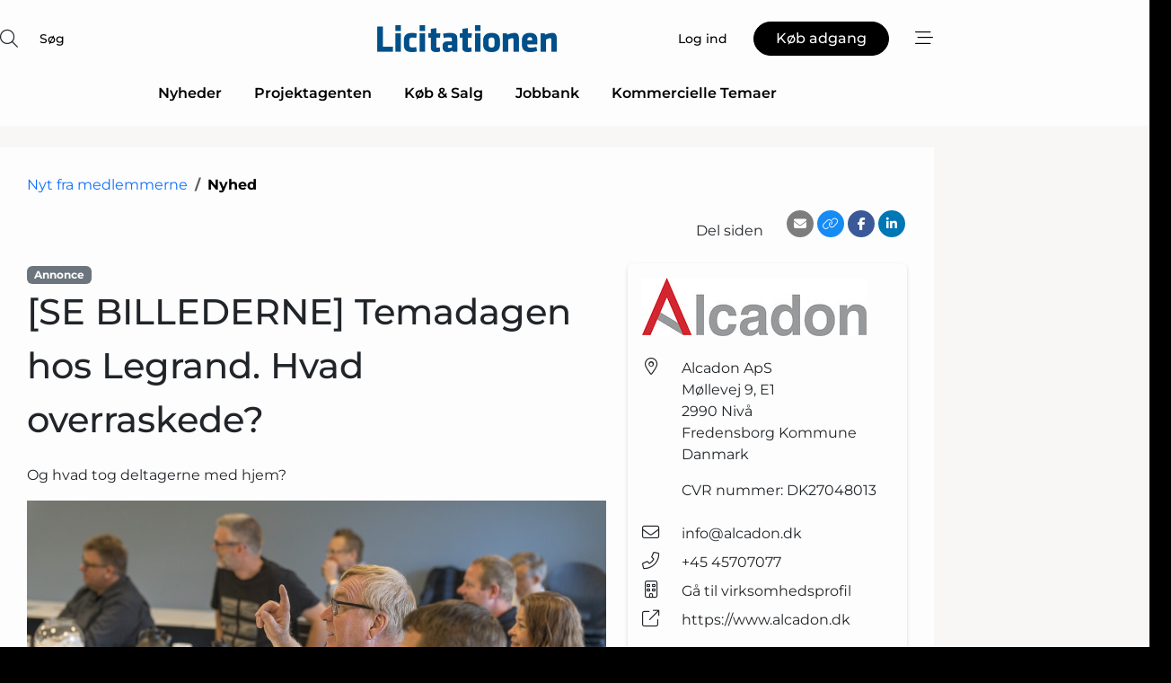

--- FILE ---
content_type: text/html; charset=utf-8
request_url: https://www.google.com/recaptcha/api2/anchor?ar=1&k=6LcZbAgTAAAAAODfOIKuiiorLP67ZM1NeQFjkNub&co=aHR0cHM6Ly93d3cubGljaXRhdGlvbmVuLmRrOjQ0Mw..&hl=da&v=PoyoqOPhxBO7pBk68S4YbpHZ&size=normal&anchor-ms=20000&execute-ms=30000&cb=bwmer8nn49w3
body_size: 49419
content:
<!DOCTYPE HTML><html dir="ltr" lang="da"><head><meta http-equiv="Content-Type" content="text/html; charset=UTF-8">
<meta http-equiv="X-UA-Compatible" content="IE=edge">
<title>reCAPTCHA</title>
<style type="text/css">
/* cyrillic-ext */
@font-face {
  font-family: 'Roboto';
  font-style: normal;
  font-weight: 400;
  font-stretch: 100%;
  src: url(//fonts.gstatic.com/s/roboto/v48/KFO7CnqEu92Fr1ME7kSn66aGLdTylUAMa3GUBHMdazTgWw.woff2) format('woff2');
  unicode-range: U+0460-052F, U+1C80-1C8A, U+20B4, U+2DE0-2DFF, U+A640-A69F, U+FE2E-FE2F;
}
/* cyrillic */
@font-face {
  font-family: 'Roboto';
  font-style: normal;
  font-weight: 400;
  font-stretch: 100%;
  src: url(//fonts.gstatic.com/s/roboto/v48/KFO7CnqEu92Fr1ME7kSn66aGLdTylUAMa3iUBHMdazTgWw.woff2) format('woff2');
  unicode-range: U+0301, U+0400-045F, U+0490-0491, U+04B0-04B1, U+2116;
}
/* greek-ext */
@font-face {
  font-family: 'Roboto';
  font-style: normal;
  font-weight: 400;
  font-stretch: 100%;
  src: url(//fonts.gstatic.com/s/roboto/v48/KFO7CnqEu92Fr1ME7kSn66aGLdTylUAMa3CUBHMdazTgWw.woff2) format('woff2');
  unicode-range: U+1F00-1FFF;
}
/* greek */
@font-face {
  font-family: 'Roboto';
  font-style: normal;
  font-weight: 400;
  font-stretch: 100%;
  src: url(//fonts.gstatic.com/s/roboto/v48/KFO7CnqEu92Fr1ME7kSn66aGLdTylUAMa3-UBHMdazTgWw.woff2) format('woff2');
  unicode-range: U+0370-0377, U+037A-037F, U+0384-038A, U+038C, U+038E-03A1, U+03A3-03FF;
}
/* math */
@font-face {
  font-family: 'Roboto';
  font-style: normal;
  font-weight: 400;
  font-stretch: 100%;
  src: url(//fonts.gstatic.com/s/roboto/v48/KFO7CnqEu92Fr1ME7kSn66aGLdTylUAMawCUBHMdazTgWw.woff2) format('woff2');
  unicode-range: U+0302-0303, U+0305, U+0307-0308, U+0310, U+0312, U+0315, U+031A, U+0326-0327, U+032C, U+032F-0330, U+0332-0333, U+0338, U+033A, U+0346, U+034D, U+0391-03A1, U+03A3-03A9, U+03B1-03C9, U+03D1, U+03D5-03D6, U+03F0-03F1, U+03F4-03F5, U+2016-2017, U+2034-2038, U+203C, U+2040, U+2043, U+2047, U+2050, U+2057, U+205F, U+2070-2071, U+2074-208E, U+2090-209C, U+20D0-20DC, U+20E1, U+20E5-20EF, U+2100-2112, U+2114-2115, U+2117-2121, U+2123-214F, U+2190, U+2192, U+2194-21AE, U+21B0-21E5, U+21F1-21F2, U+21F4-2211, U+2213-2214, U+2216-22FF, U+2308-230B, U+2310, U+2319, U+231C-2321, U+2336-237A, U+237C, U+2395, U+239B-23B7, U+23D0, U+23DC-23E1, U+2474-2475, U+25AF, U+25B3, U+25B7, U+25BD, U+25C1, U+25CA, U+25CC, U+25FB, U+266D-266F, U+27C0-27FF, U+2900-2AFF, U+2B0E-2B11, U+2B30-2B4C, U+2BFE, U+3030, U+FF5B, U+FF5D, U+1D400-1D7FF, U+1EE00-1EEFF;
}
/* symbols */
@font-face {
  font-family: 'Roboto';
  font-style: normal;
  font-weight: 400;
  font-stretch: 100%;
  src: url(//fonts.gstatic.com/s/roboto/v48/KFO7CnqEu92Fr1ME7kSn66aGLdTylUAMaxKUBHMdazTgWw.woff2) format('woff2');
  unicode-range: U+0001-000C, U+000E-001F, U+007F-009F, U+20DD-20E0, U+20E2-20E4, U+2150-218F, U+2190, U+2192, U+2194-2199, U+21AF, U+21E6-21F0, U+21F3, U+2218-2219, U+2299, U+22C4-22C6, U+2300-243F, U+2440-244A, U+2460-24FF, U+25A0-27BF, U+2800-28FF, U+2921-2922, U+2981, U+29BF, U+29EB, U+2B00-2BFF, U+4DC0-4DFF, U+FFF9-FFFB, U+10140-1018E, U+10190-1019C, U+101A0, U+101D0-101FD, U+102E0-102FB, U+10E60-10E7E, U+1D2C0-1D2D3, U+1D2E0-1D37F, U+1F000-1F0FF, U+1F100-1F1AD, U+1F1E6-1F1FF, U+1F30D-1F30F, U+1F315, U+1F31C, U+1F31E, U+1F320-1F32C, U+1F336, U+1F378, U+1F37D, U+1F382, U+1F393-1F39F, U+1F3A7-1F3A8, U+1F3AC-1F3AF, U+1F3C2, U+1F3C4-1F3C6, U+1F3CA-1F3CE, U+1F3D4-1F3E0, U+1F3ED, U+1F3F1-1F3F3, U+1F3F5-1F3F7, U+1F408, U+1F415, U+1F41F, U+1F426, U+1F43F, U+1F441-1F442, U+1F444, U+1F446-1F449, U+1F44C-1F44E, U+1F453, U+1F46A, U+1F47D, U+1F4A3, U+1F4B0, U+1F4B3, U+1F4B9, U+1F4BB, U+1F4BF, U+1F4C8-1F4CB, U+1F4D6, U+1F4DA, U+1F4DF, U+1F4E3-1F4E6, U+1F4EA-1F4ED, U+1F4F7, U+1F4F9-1F4FB, U+1F4FD-1F4FE, U+1F503, U+1F507-1F50B, U+1F50D, U+1F512-1F513, U+1F53E-1F54A, U+1F54F-1F5FA, U+1F610, U+1F650-1F67F, U+1F687, U+1F68D, U+1F691, U+1F694, U+1F698, U+1F6AD, U+1F6B2, U+1F6B9-1F6BA, U+1F6BC, U+1F6C6-1F6CF, U+1F6D3-1F6D7, U+1F6E0-1F6EA, U+1F6F0-1F6F3, U+1F6F7-1F6FC, U+1F700-1F7FF, U+1F800-1F80B, U+1F810-1F847, U+1F850-1F859, U+1F860-1F887, U+1F890-1F8AD, U+1F8B0-1F8BB, U+1F8C0-1F8C1, U+1F900-1F90B, U+1F93B, U+1F946, U+1F984, U+1F996, U+1F9E9, U+1FA00-1FA6F, U+1FA70-1FA7C, U+1FA80-1FA89, U+1FA8F-1FAC6, U+1FACE-1FADC, U+1FADF-1FAE9, U+1FAF0-1FAF8, U+1FB00-1FBFF;
}
/* vietnamese */
@font-face {
  font-family: 'Roboto';
  font-style: normal;
  font-weight: 400;
  font-stretch: 100%;
  src: url(//fonts.gstatic.com/s/roboto/v48/KFO7CnqEu92Fr1ME7kSn66aGLdTylUAMa3OUBHMdazTgWw.woff2) format('woff2');
  unicode-range: U+0102-0103, U+0110-0111, U+0128-0129, U+0168-0169, U+01A0-01A1, U+01AF-01B0, U+0300-0301, U+0303-0304, U+0308-0309, U+0323, U+0329, U+1EA0-1EF9, U+20AB;
}
/* latin-ext */
@font-face {
  font-family: 'Roboto';
  font-style: normal;
  font-weight: 400;
  font-stretch: 100%;
  src: url(//fonts.gstatic.com/s/roboto/v48/KFO7CnqEu92Fr1ME7kSn66aGLdTylUAMa3KUBHMdazTgWw.woff2) format('woff2');
  unicode-range: U+0100-02BA, U+02BD-02C5, U+02C7-02CC, U+02CE-02D7, U+02DD-02FF, U+0304, U+0308, U+0329, U+1D00-1DBF, U+1E00-1E9F, U+1EF2-1EFF, U+2020, U+20A0-20AB, U+20AD-20C0, U+2113, U+2C60-2C7F, U+A720-A7FF;
}
/* latin */
@font-face {
  font-family: 'Roboto';
  font-style: normal;
  font-weight: 400;
  font-stretch: 100%;
  src: url(//fonts.gstatic.com/s/roboto/v48/KFO7CnqEu92Fr1ME7kSn66aGLdTylUAMa3yUBHMdazQ.woff2) format('woff2');
  unicode-range: U+0000-00FF, U+0131, U+0152-0153, U+02BB-02BC, U+02C6, U+02DA, U+02DC, U+0304, U+0308, U+0329, U+2000-206F, U+20AC, U+2122, U+2191, U+2193, U+2212, U+2215, U+FEFF, U+FFFD;
}
/* cyrillic-ext */
@font-face {
  font-family: 'Roboto';
  font-style: normal;
  font-weight: 500;
  font-stretch: 100%;
  src: url(//fonts.gstatic.com/s/roboto/v48/KFO7CnqEu92Fr1ME7kSn66aGLdTylUAMa3GUBHMdazTgWw.woff2) format('woff2');
  unicode-range: U+0460-052F, U+1C80-1C8A, U+20B4, U+2DE0-2DFF, U+A640-A69F, U+FE2E-FE2F;
}
/* cyrillic */
@font-face {
  font-family: 'Roboto';
  font-style: normal;
  font-weight: 500;
  font-stretch: 100%;
  src: url(//fonts.gstatic.com/s/roboto/v48/KFO7CnqEu92Fr1ME7kSn66aGLdTylUAMa3iUBHMdazTgWw.woff2) format('woff2');
  unicode-range: U+0301, U+0400-045F, U+0490-0491, U+04B0-04B1, U+2116;
}
/* greek-ext */
@font-face {
  font-family: 'Roboto';
  font-style: normal;
  font-weight: 500;
  font-stretch: 100%;
  src: url(//fonts.gstatic.com/s/roboto/v48/KFO7CnqEu92Fr1ME7kSn66aGLdTylUAMa3CUBHMdazTgWw.woff2) format('woff2');
  unicode-range: U+1F00-1FFF;
}
/* greek */
@font-face {
  font-family: 'Roboto';
  font-style: normal;
  font-weight: 500;
  font-stretch: 100%;
  src: url(//fonts.gstatic.com/s/roboto/v48/KFO7CnqEu92Fr1ME7kSn66aGLdTylUAMa3-UBHMdazTgWw.woff2) format('woff2');
  unicode-range: U+0370-0377, U+037A-037F, U+0384-038A, U+038C, U+038E-03A1, U+03A3-03FF;
}
/* math */
@font-face {
  font-family: 'Roboto';
  font-style: normal;
  font-weight: 500;
  font-stretch: 100%;
  src: url(//fonts.gstatic.com/s/roboto/v48/KFO7CnqEu92Fr1ME7kSn66aGLdTylUAMawCUBHMdazTgWw.woff2) format('woff2');
  unicode-range: U+0302-0303, U+0305, U+0307-0308, U+0310, U+0312, U+0315, U+031A, U+0326-0327, U+032C, U+032F-0330, U+0332-0333, U+0338, U+033A, U+0346, U+034D, U+0391-03A1, U+03A3-03A9, U+03B1-03C9, U+03D1, U+03D5-03D6, U+03F0-03F1, U+03F4-03F5, U+2016-2017, U+2034-2038, U+203C, U+2040, U+2043, U+2047, U+2050, U+2057, U+205F, U+2070-2071, U+2074-208E, U+2090-209C, U+20D0-20DC, U+20E1, U+20E5-20EF, U+2100-2112, U+2114-2115, U+2117-2121, U+2123-214F, U+2190, U+2192, U+2194-21AE, U+21B0-21E5, U+21F1-21F2, U+21F4-2211, U+2213-2214, U+2216-22FF, U+2308-230B, U+2310, U+2319, U+231C-2321, U+2336-237A, U+237C, U+2395, U+239B-23B7, U+23D0, U+23DC-23E1, U+2474-2475, U+25AF, U+25B3, U+25B7, U+25BD, U+25C1, U+25CA, U+25CC, U+25FB, U+266D-266F, U+27C0-27FF, U+2900-2AFF, U+2B0E-2B11, U+2B30-2B4C, U+2BFE, U+3030, U+FF5B, U+FF5D, U+1D400-1D7FF, U+1EE00-1EEFF;
}
/* symbols */
@font-face {
  font-family: 'Roboto';
  font-style: normal;
  font-weight: 500;
  font-stretch: 100%;
  src: url(//fonts.gstatic.com/s/roboto/v48/KFO7CnqEu92Fr1ME7kSn66aGLdTylUAMaxKUBHMdazTgWw.woff2) format('woff2');
  unicode-range: U+0001-000C, U+000E-001F, U+007F-009F, U+20DD-20E0, U+20E2-20E4, U+2150-218F, U+2190, U+2192, U+2194-2199, U+21AF, U+21E6-21F0, U+21F3, U+2218-2219, U+2299, U+22C4-22C6, U+2300-243F, U+2440-244A, U+2460-24FF, U+25A0-27BF, U+2800-28FF, U+2921-2922, U+2981, U+29BF, U+29EB, U+2B00-2BFF, U+4DC0-4DFF, U+FFF9-FFFB, U+10140-1018E, U+10190-1019C, U+101A0, U+101D0-101FD, U+102E0-102FB, U+10E60-10E7E, U+1D2C0-1D2D3, U+1D2E0-1D37F, U+1F000-1F0FF, U+1F100-1F1AD, U+1F1E6-1F1FF, U+1F30D-1F30F, U+1F315, U+1F31C, U+1F31E, U+1F320-1F32C, U+1F336, U+1F378, U+1F37D, U+1F382, U+1F393-1F39F, U+1F3A7-1F3A8, U+1F3AC-1F3AF, U+1F3C2, U+1F3C4-1F3C6, U+1F3CA-1F3CE, U+1F3D4-1F3E0, U+1F3ED, U+1F3F1-1F3F3, U+1F3F5-1F3F7, U+1F408, U+1F415, U+1F41F, U+1F426, U+1F43F, U+1F441-1F442, U+1F444, U+1F446-1F449, U+1F44C-1F44E, U+1F453, U+1F46A, U+1F47D, U+1F4A3, U+1F4B0, U+1F4B3, U+1F4B9, U+1F4BB, U+1F4BF, U+1F4C8-1F4CB, U+1F4D6, U+1F4DA, U+1F4DF, U+1F4E3-1F4E6, U+1F4EA-1F4ED, U+1F4F7, U+1F4F9-1F4FB, U+1F4FD-1F4FE, U+1F503, U+1F507-1F50B, U+1F50D, U+1F512-1F513, U+1F53E-1F54A, U+1F54F-1F5FA, U+1F610, U+1F650-1F67F, U+1F687, U+1F68D, U+1F691, U+1F694, U+1F698, U+1F6AD, U+1F6B2, U+1F6B9-1F6BA, U+1F6BC, U+1F6C6-1F6CF, U+1F6D3-1F6D7, U+1F6E0-1F6EA, U+1F6F0-1F6F3, U+1F6F7-1F6FC, U+1F700-1F7FF, U+1F800-1F80B, U+1F810-1F847, U+1F850-1F859, U+1F860-1F887, U+1F890-1F8AD, U+1F8B0-1F8BB, U+1F8C0-1F8C1, U+1F900-1F90B, U+1F93B, U+1F946, U+1F984, U+1F996, U+1F9E9, U+1FA00-1FA6F, U+1FA70-1FA7C, U+1FA80-1FA89, U+1FA8F-1FAC6, U+1FACE-1FADC, U+1FADF-1FAE9, U+1FAF0-1FAF8, U+1FB00-1FBFF;
}
/* vietnamese */
@font-face {
  font-family: 'Roboto';
  font-style: normal;
  font-weight: 500;
  font-stretch: 100%;
  src: url(//fonts.gstatic.com/s/roboto/v48/KFO7CnqEu92Fr1ME7kSn66aGLdTylUAMa3OUBHMdazTgWw.woff2) format('woff2');
  unicode-range: U+0102-0103, U+0110-0111, U+0128-0129, U+0168-0169, U+01A0-01A1, U+01AF-01B0, U+0300-0301, U+0303-0304, U+0308-0309, U+0323, U+0329, U+1EA0-1EF9, U+20AB;
}
/* latin-ext */
@font-face {
  font-family: 'Roboto';
  font-style: normal;
  font-weight: 500;
  font-stretch: 100%;
  src: url(//fonts.gstatic.com/s/roboto/v48/KFO7CnqEu92Fr1ME7kSn66aGLdTylUAMa3KUBHMdazTgWw.woff2) format('woff2');
  unicode-range: U+0100-02BA, U+02BD-02C5, U+02C7-02CC, U+02CE-02D7, U+02DD-02FF, U+0304, U+0308, U+0329, U+1D00-1DBF, U+1E00-1E9F, U+1EF2-1EFF, U+2020, U+20A0-20AB, U+20AD-20C0, U+2113, U+2C60-2C7F, U+A720-A7FF;
}
/* latin */
@font-face {
  font-family: 'Roboto';
  font-style: normal;
  font-weight: 500;
  font-stretch: 100%;
  src: url(//fonts.gstatic.com/s/roboto/v48/KFO7CnqEu92Fr1ME7kSn66aGLdTylUAMa3yUBHMdazQ.woff2) format('woff2');
  unicode-range: U+0000-00FF, U+0131, U+0152-0153, U+02BB-02BC, U+02C6, U+02DA, U+02DC, U+0304, U+0308, U+0329, U+2000-206F, U+20AC, U+2122, U+2191, U+2193, U+2212, U+2215, U+FEFF, U+FFFD;
}
/* cyrillic-ext */
@font-face {
  font-family: 'Roboto';
  font-style: normal;
  font-weight: 900;
  font-stretch: 100%;
  src: url(//fonts.gstatic.com/s/roboto/v48/KFO7CnqEu92Fr1ME7kSn66aGLdTylUAMa3GUBHMdazTgWw.woff2) format('woff2');
  unicode-range: U+0460-052F, U+1C80-1C8A, U+20B4, U+2DE0-2DFF, U+A640-A69F, U+FE2E-FE2F;
}
/* cyrillic */
@font-face {
  font-family: 'Roboto';
  font-style: normal;
  font-weight: 900;
  font-stretch: 100%;
  src: url(//fonts.gstatic.com/s/roboto/v48/KFO7CnqEu92Fr1ME7kSn66aGLdTylUAMa3iUBHMdazTgWw.woff2) format('woff2');
  unicode-range: U+0301, U+0400-045F, U+0490-0491, U+04B0-04B1, U+2116;
}
/* greek-ext */
@font-face {
  font-family: 'Roboto';
  font-style: normal;
  font-weight: 900;
  font-stretch: 100%;
  src: url(//fonts.gstatic.com/s/roboto/v48/KFO7CnqEu92Fr1ME7kSn66aGLdTylUAMa3CUBHMdazTgWw.woff2) format('woff2');
  unicode-range: U+1F00-1FFF;
}
/* greek */
@font-face {
  font-family: 'Roboto';
  font-style: normal;
  font-weight: 900;
  font-stretch: 100%;
  src: url(//fonts.gstatic.com/s/roboto/v48/KFO7CnqEu92Fr1ME7kSn66aGLdTylUAMa3-UBHMdazTgWw.woff2) format('woff2');
  unicode-range: U+0370-0377, U+037A-037F, U+0384-038A, U+038C, U+038E-03A1, U+03A3-03FF;
}
/* math */
@font-face {
  font-family: 'Roboto';
  font-style: normal;
  font-weight: 900;
  font-stretch: 100%;
  src: url(//fonts.gstatic.com/s/roboto/v48/KFO7CnqEu92Fr1ME7kSn66aGLdTylUAMawCUBHMdazTgWw.woff2) format('woff2');
  unicode-range: U+0302-0303, U+0305, U+0307-0308, U+0310, U+0312, U+0315, U+031A, U+0326-0327, U+032C, U+032F-0330, U+0332-0333, U+0338, U+033A, U+0346, U+034D, U+0391-03A1, U+03A3-03A9, U+03B1-03C9, U+03D1, U+03D5-03D6, U+03F0-03F1, U+03F4-03F5, U+2016-2017, U+2034-2038, U+203C, U+2040, U+2043, U+2047, U+2050, U+2057, U+205F, U+2070-2071, U+2074-208E, U+2090-209C, U+20D0-20DC, U+20E1, U+20E5-20EF, U+2100-2112, U+2114-2115, U+2117-2121, U+2123-214F, U+2190, U+2192, U+2194-21AE, U+21B0-21E5, U+21F1-21F2, U+21F4-2211, U+2213-2214, U+2216-22FF, U+2308-230B, U+2310, U+2319, U+231C-2321, U+2336-237A, U+237C, U+2395, U+239B-23B7, U+23D0, U+23DC-23E1, U+2474-2475, U+25AF, U+25B3, U+25B7, U+25BD, U+25C1, U+25CA, U+25CC, U+25FB, U+266D-266F, U+27C0-27FF, U+2900-2AFF, U+2B0E-2B11, U+2B30-2B4C, U+2BFE, U+3030, U+FF5B, U+FF5D, U+1D400-1D7FF, U+1EE00-1EEFF;
}
/* symbols */
@font-face {
  font-family: 'Roboto';
  font-style: normal;
  font-weight: 900;
  font-stretch: 100%;
  src: url(//fonts.gstatic.com/s/roboto/v48/KFO7CnqEu92Fr1ME7kSn66aGLdTylUAMaxKUBHMdazTgWw.woff2) format('woff2');
  unicode-range: U+0001-000C, U+000E-001F, U+007F-009F, U+20DD-20E0, U+20E2-20E4, U+2150-218F, U+2190, U+2192, U+2194-2199, U+21AF, U+21E6-21F0, U+21F3, U+2218-2219, U+2299, U+22C4-22C6, U+2300-243F, U+2440-244A, U+2460-24FF, U+25A0-27BF, U+2800-28FF, U+2921-2922, U+2981, U+29BF, U+29EB, U+2B00-2BFF, U+4DC0-4DFF, U+FFF9-FFFB, U+10140-1018E, U+10190-1019C, U+101A0, U+101D0-101FD, U+102E0-102FB, U+10E60-10E7E, U+1D2C0-1D2D3, U+1D2E0-1D37F, U+1F000-1F0FF, U+1F100-1F1AD, U+1F1E6-1F1FF, U+1F30D-1F30F, U+1F315, U+1F31C, U+1F31E, U+1F320-1F32C, U+1F336, U+1F378, U+1F37D, U+1F382, U+1F393-1F39F, U+1F3A7-1F3A8, U+1F3AC-1F3AF, U+1F3C2, U+1F3C4-1F3C6, U+1F3CA-1F3CE, U+1F3D4-1F3E0, U+1F3ED, U+1F3F1-1F3F3, U+1F3F5-1F3F7, U+1F408, U+1F415, U+1F41F, U+1F426, U+1F43F, U+1F441-1F442, U+1F444, U+1F446-1F449, U+1F44C-1F44E, U+1F453, U+1F46A, U+1F47D, U+1F4A3, U+1F4B0, U+1F4B3, U+1F4B9, U+1F4BB, U+1F4BF, U+1F4C8-1F4CB, U+1F4D6, U+1F4DA, U+1F4DF, U+1F4E3-1F4E6, U+1F4EA-1F4ED, U+1F4F7, U+1F4F9-1F4FB, U+1F4FD-1F4FE, U+1F503, U+1F507-1F50B, U+1F50D, U+1F512-1F513, U+1F53E-1F54A, U+1F54F-1F5FA, U+1F610, U+1F650-1F67F, U+1F687, U+1F68D, U+1F691, U+1F694, U+1F698, U+1F6AD, U+1F6B2, U+1F6B9-1F6BA, U+1F6BC, U+1F6C6-1F6CF, U+1F6D3-1F6D7, U+1F6E0-1F6EA, U+1F6F0-1F6F3, U+1F6F7-1F6FC, U+1F700-1F7FF, U+1F800-1F80B, U+1F810-1F847, U+1F850-1F859, U+1F860-1F887, U+1F890-1F8AD, U+1F8B0-1F8BB, U+1F8C0-1F8C1, U+1F900-1F90B, U+1F93B, U+1F946, U+1F984, U+1F996, U+1F9E9, U+1FA00-1FA6F, U+1FA70-1FA7C, U+1FA80-1FA89, U+1FA8F-1FAC6, U+1FACE-1FADC, U+1FADF-1FAE9, U+1FAF0-1FAF8, U+1FB00-1FBFF;
}
/* vietnamese */
@font-face {
  font-family: 'Roboto';
  font-style: normal;
  font-weight: 900;
  font-stretch: 100%;
  src: url(//fonts.gstatic.com/s/roboto/v48/KFO7CnqEu92Fr1ME7kSn66aGLdTylUAMa3OUBHMdazTgWw.woff2) format('woff2');
  unicode-range: U+0102-0103, U+0110-0111, U+0128-0129, U+0168-0169, U+01A0-01A1, U+01AF-01B0, U+0300-0301, U+0303-0304, U+0308-0309, U+0323, U+0329, U+1EA0-1EF9, U+20AB;
}
/* latin-ext */
@font-face {
  font-family: 'Roboto';
  font-style: normal;
  font-weight: 900;
  font-stretch: 100%;
  src: url(//fonts.gstatic.com/s/roboto/v48/KFO7CnqEu92Fr1ME7kSn66aGLdTylUAMa3KUBHMdazTgWw.woff2) format('woff2');
  unicode-range: U+0100-02BA, U+02BD-02C5, U+02C7-02CC, U+02CE-02D7, U+02DD-02FF, U+0304, U+0308, U+0329, U+1D00-1DBF, U+1E00-1E9F, U+1EF2-1EFF, U+2020, U+20A0-20AB, U+20AD-20C0, U+2113, U+2C60-2C7F, U+A720-A7FF;
}
/* latin */
@font-face {
  font-family: 'Roboto';
  font-style: normal;
  font-weight: 900;
  font-stretch: 100%;
  src: url(//fonts.gstatic.com/s/roboto/v48/KFO7CnqEu92Fr1ME7kSn66aGLdTylUAMa3yUBHMdazQ.woff2) format('woff2');
  unicode-range: U+0000-00FF, U+0131, U+0152-0153, U+02BB-02BC, U+02C6, U+02DA, U+02DC, U+0304, U+0308, U+0329, U+2000-206F, U+20AC, U+2122, U+2191, U+2193, U+2212, U+2215, U+FEFF, U+FFFD;
}

</style>
<link rel="stylesheet" type="text/css" href="https://www.gstatic.com/recaptcha/releases/PoyoqOPhxBO7pBk68S4YbpHZ/styles__ltr.css">
<script nonce="lL-2nUe-2yoKYuj1Rs5fyw" type="text/javascript">window['__recaptcha_api'] = 'https://www.google.com/recaptcha/api2/';</script>
<script type="text/javascript" src="https://www.gstatic.com/recaptcha/releases/PoyoqOPhxBO7pBk68S4YbpHZ/recaptcha__da.js" nonce="lL-2nUe-2yoKYuj1Rs5fyw">
      
    </script></head>
<body><div id="rc-anchor-alert" class="rc-anchor-alert"></div>
<input type="hidden" id="recaptcha-token" value="[base64]">
<script type="text/javascript" nonce="lL-2nUe-2yoKYuj1Rs5fyw">
      recaptcha.anchor.Main.init("[\x22ainput\x22,[\x22bgdata\x22,\x22\x22,\[base64]/[base64]/[base64]/[base64]/[base64]/[base64]/[base64]/[base64]/[base64]/[base64]\\u003d\x22,\[base64]\\u003d\\u003d\x22,\x22ZMOLw7fCvBDCm8Ktw5vCnQ/CthoEw6/[base64]/[base64]/w4LCmMKNbgPCuxDCt8OwbsKSw58Rw7bCnMO4w5/DggbCo2bDmjM8DcKiwrofwpAPw4NWRMOdV8OewoHDkcO/bQHCiVHDncOnw77CpkXClcKkwox/wrtBwq8EwoVQfcOQd2fChsOIX1FZDsKrw7ZWbXcgw48jwpbDsWFMdcONwqItw6NsOcO0W8KXwp3DvsKAeHHCtTLCgVDDpsO2M8KkwqcdDirCkSDCvMObwpXCuMKRw6jCjnDCsMOCwqXDp8OTwqbCkMO2AcKHRl47OA3CkcODw4vDgjZQVDdcBsOMASAlwr/DoDzDhMOSwrzDucO5w7LDhDfDlw8qw4HCkRbDhUU9w6TCr8KUZ8KZw6LDl8O2w48pwrFsw5/[base64]/[base64]/w6rDvcKVwrZCwoQHaDxhA8Khw5JrwplIeVHDvcKpBxkNw6hIDWfCvcO/w75zZcKpwrnDnEEowpNDw6vCrBbDtFdVw7TDsSsEUW1HO15WAsKTwrAEwqkwXcKqw7wwwrtKVB3CsMKNw7Z+w7hbI8O7w5nDrixSwoDDv2XDtiBnDFsDw5YmfsKPKcKUw74Fw5cGJ8KPw4LCsFrCvhHDscO5w6zClsOPSy/DkALCpxJCw7RYw791aRQVwoXDjcK4C1xcR8Ohw4RfDyINw4p1PxrCnWB7YsOFwocDwrNwJsOiWcOqcDNvw77Ckyp8Jy45fMOSw6kHQcOOw4/Do3E5wpfCk8OHw6V7w7xXwrnCssKWwrDCvMO+PkLDlcKPwrtvwp1CwoxUw7IAJcKHNsO1w7JLwpIUYw/DmVLCucKgSsOlVBAew6srTsKCXivDtDddbMOWf8KwY8KMYsOUw4XDusOdw4nCuMKqOcO2LcOEw4vCr3c9wq3CgzzDqsK3bxHCgVclF8O/R8O2wpbCqCUrIsK1O8OCw4RBUcOncx42AznCiBopwpPDrcK8w488wooHI2xgACbCm03DusKzw74lWTdMw67CuDbCtG8dbSE+LsOqwptPUEx0J8Kdw7DDvMO1CMK/w7tmQ01DX8Kuw7BwI8KvwqvDicORBsOKCy9mwpjCknvDkMO9HwDCsMOLcFc3w4LDuSbDpEvDg1IUwpdlwr0Xw7ZuwrrCpR/Csy3DlhVuw7s5wrk3w4/DhsKewqHCnMO5BWbDosOpZWwBw7IKwrVrwpB1w7QFMlBEw47DkMOWw6jCksKfw4V4dFRBw5RdemLCm8O5wq/Cj8OcwqIAw7I7AEx6KAJbXnFZw6hPwpHCqsK8wobCihnDvMKOw4/Do31bw7Rkw6Fgw7PDvQDDucKmw4/CkMOMw47Cky01acKkfsKmw7N8UcKCwpHDlMOnOcOnZ8K9wqrCr2gPw4l+w4fDiMKpJsOnPnfCocOwwrV3w5/[base64]/dFrCicKEw5I6wqAhJMOeRsO3w6bCv8KVBWDCl8OfZcOZZgUiDcOHbypUCcOWw4Mrw6PDqD/DtTjCriBDPXsOQ8KywrzDhsKSWXDDjMKHPsOfOsOfwqzDtQcBVwJmwp/DvcOnwodsw6rDsH7Drg7DmH1BwqjCuWPDiRHDn0cKw5ITJnQCw7/Di2jCuMOHw7rDpSjDtsOuU8O3GMKEw6U6U1kAw59XwrwcSzLDtCrClGvDpmzCuxDCp8OoGsKZw7J1wpvCi07ClsK3wolwwp/DgMO3D2ZtOMOHNsKwwrFew7Mhw5g4ak3DryzCj8OUfinCicOFSWxjw5BrR8KXw6AQw5BlJWY9w67DojrDmRDDlsOdHMO/A0vDuStEdMKRw7nCksODwqHCmTlODh3Co0jCsMOow7fDoHXCqxvCrMOTQh7DhG3DlULDuR/[base64]/[base64]/Dh8OfayLDs8KTwrUOfUvChMO/wr7DtR/CtHrDlFINw7/DvcKQdsOcB8KiZVvDqcOxbsOVwo3CmBDCuxN9wr7CvMK8w4/Cg3fDg1nDi8OuDsKcAXwcF8Kfw5fDvcKPwodzw6jDo8OndMOpw65xwpw0Wg3DoMOyw54faw1iw4FEczfDqH3Cnl/[base64]/[base64]/[base64]/wrPCiDsNYsK8w4DDhMOTw5/Dv2LDv29ZS8OoB8KxZsKuw7vDsMKqNytOwqDCtMO/cEsXF8K6fnTCsGcPwrRfX1FudcOvcmDDoWjCucOTIMOIcQjCslwOdcKUR8KLw47CngJpc8OiwqDCrcK4w5fCjCF/[base64]/DhAnDlHggw53Co8OlIsO0PcK1w7ZBJcKTwpk/wpPCosKubDA/VcOuKsKgw6PDgWM1w413wpzCiUPDumtQUsKrw54/wqQiHAXDjMOhU3TDn0RXQMKtJHnDvkLChSbDuxMXZ8KEd8KRwqjDoMO+w7nCvcK3RsKfwrLCim3ClTrDgRFmw6FCw4ZDwrxOD8Kyw7XDkcOJO8KWwqTCqSDDksO3Y8O7wpHCrsOdw6LCisKWw4Zxwoh6woBSGSLCoibDskwnacKYasKYacKLw6fDuiQ/w5VXeknCvCAdwpMtFC/DrsK8wqvDgcKwwpPDtQ1uw73ChcKQW8Osw41twrc5aMKGwot6HMKEw5/DrAXCgsK8w6nCsDcnMMKpwo4UIRrDnsOJJGPDqcOUWnVZaijDrWvCrWxIw4cCJ8OYb8Ohw6XCvcOzGFHDtsOcw5fDtcK3w5h+wqBQbMKMwrTCgcKcw4DDnnfCt8KYIy97VWjDocOjwrI7IjoRwoLDuURvYsKDw6wVWMOwQkfCjAjCh33CgEwWCivDjMOpwqJXOsO9Dm/CpsKRDm96wpDDosKMwr/DjTzDg1J4wpwYV8K/Z8OEZ2JNworCtTPCm8O+Dl/[base64]/CqFPCuMK6QcOFKSxDKHFdTMKSTMOBw6wEw77DvcOVwpbCg8Kmw67Cp15RRDU8GShIYRhjw4PDkMK2DMODUxPCuX3DjsOewrHDvDjDosKxwosrERrDmQdCwo9QO8O/w4IFwpNFME7DqsO9LcOwwq1RZGgXw7LClMKUPhLCvcOSw4fDr27CvsK0CHc9wqNow6RBdcOgwpQGeQTDk0V1w6cNbcOCV0zDpSPCpD/CoHJkOMOqBcKSesOydMKBQcKCw5Y3IChGI3jDuMOSYh7Co8KYw7vDozvCu8OIw5lARRjDvUbCgXRiwqcoVMKQWMOowp1VSFAxF8OQwqVcJcKpeTfCmCbDqDkbD3UUNMK6wrtUJsKrwp1jwqR0wqvCrGUqwqVdXEDDicO/S8KNMiLCpExQBnnCqDDCqMO8DMOyIRNXQ0vDocK4wobDlXvDhDM5wobDoAPCmsOKwrXCqMOyLsKHw43DnsKkTjwFAMK0w7rDl2l3w7jDnEnCsMKaOmPDtQ98VG8vw5rCtFvCq8KUwp7DiENMwo8pwoh4wqgnUB/Djg7CnMKzw4DDr8KcGsKsW2pIWjXCgMK9TxHDhhExw5jCnWBvwotqRlQ+RRJcwqLCvMOQIBMuwpjCj3Ncw6kAwp7CvcKDeynDosKRwp3CjDPDkDhHw5rCkcKTEcKYwozCksOOwowCwp1NL8OcC8KCY8OqwqPCh8Kxw5HCn0/CgxLDl8O7CsKUw5TCrMKJesO+wr45YjHCl1HDpmVUw7PClk5jwojDhMOjMsOeU8OUMGPDo27Cl8KnPsOGwpNXw7rCqsKXwq7DiUkzBsOuU1/[base64]/ChkNZwqzDocKiw6wkJcOMw416wqlHwpY3dSvCksKLwqNpM8KpwqsuWMKMwrw7wo/[base64]/DvzbDscK6R03CrigaPsKdw6Z8w43CkWDDtcO4P3jDuh/DuMOxVMOWOcKFwoXCtX4Lw40DwrwHI8KBwpJEwpDDv13DhsKpMVXCtwR2fMOQFCTDkQs6KxlHR8KDwqLCrsO/w5YgIl/DgcKNTDpow5YeD3/DsH7ClMKxYcK1WMO0HMK8w6vCpgHDt1bDo8Kdw6VBw6VlGsKzwrrCil3DmEbDlX7DiWnDkArCsErChyMCenvDqyAjRTFZLcKJQS/Dh8OxwpLDvcKCwrJhw7YTw5jDpW7CvEN+N8KCfCZvbSvCkcKgOD/[base64]/[base64]/DjkzDkwASccOQW8ObwrYsNMOJw6DCiMKfBsOFIHh2FyoiRsOZZMK5w6smF0fDt8KpwpM8On8cw5wsDBbDlVPCilQBw6TChcKHGnXDlisBQsKyJsOzw7XCiQMHw5thw7vCoSNlNsOSwofCo8O/wrHDpMOmwql7EcOswo05wpDClEdCWB4XKMKdw4rDosKMwqLDgcOtLSFddk8ZGcOCwp5Lw61PwrnDsMOTwoTCtEFww69awpnDl8KZw7bCj8KYFAkUwqAvPyYVworDsyVFwpx3wqHDhsK/wpRSJ1EYbMOiwqtZwpcYRR1wfMOGw54hb0kSTjrCoFDDpigCwo3ChEnDiMOsJ3tIbcK0wqPDuxjCtRwsEhTDicOJwpQWwrMJNMK5w5XCiMKqwq/Dq8Okwo/Cp8Kjf8O+wrLCnS/CgMKmwrsFUMOzJU9SwobCmsO/w7vCoQbDnE1Sw6DDtntGw6MAw4bCu8OlcSnCsMOCwph6wqTCgS8pRwjDkEfDp8Kyw6jCvcOiS8KHw750R8OKwrPClcKvTErDkg7CgFJow4jDlhzCtsO8HR1LehzCpcOkG8K0QjbDgR7CpsOXw4AAwp/Dt1DDoWAuwrLDhXvCsGvDmMOBVcOMw5PDtlNMPTXDim9BDMOOYsOCTlkmC2DDvFAGS1vCjRwnw7powq7CgcOfQcOIwrTCtsO1wq/CulhQI8KjSHPDtwM8w53CpcK2W1U+TMKPwpMGw6gzKi/Dh8KwX8O/UnrCpmTDlMOAw4JVHXAmTH1pw515wr5zw4LDiMK/w4DChRPCqg9LUcOaw7c/[base64]/Dh8KWR8Oiw5rCsF1KwqbCkHzDp8OJSMKhA8KewqJAGcOjHcKCw68GdMOCw4bDr8KMHEx4w55eD8KRwrRiw5Nnw6/CjyXCh2zChcOMwrrDgMKrwonCgy7CtsKZw7nDtcOHdcOnVUoNKkBHFEHDrHwFw6vCh1LCgsONdiURc8OdXBLCpgDCrV/Ct8OdLsK/LCjCt8K8ODfDn8OgecOaZ0rDtGvDiifDviNHXMKgwqdUw4DCm8K7w6vCvU3Dr2Z4E0Z9KXZWf8K3ABJdwpPDuMKJJxcVCMOYLT9gwoHDr8OBw79Fw6/DpGDDkAjChMKUNlLDtk4rFjVgDVpsw6xRw5LDs2TCmcOyw6zCg1kTw73CuV0Kwq3CiSMNfTLDsnPCosKBw4Ugwp3Cq8Ojw6bCvcK3wrYlHBkXO8OSM2ppwo7Cl8KTGcKUAcOwO8Oow53Cgxl8AcOCT8KrwrJMw6/CgADDpRTCp8KrwoHCmX1+HsKNDWQqIgfCqsOAwroGw7LCl8KsLk7CmgkaZcOFw7hdw78qwqlhwq/DmsKYa3fDv8KmwqzCuFLCjMKpG8O3wrx0w7DDuXTCr8KdOcKaQF1UEMKEwrnDoU5XHMK/ZMOUwq9XR8OoLEwxLcOpEcObw5bDlD5CMhgvw7fDm8K7bFzCscKow7LDtAfCnUfDjg/ClBkHwoTCk8K+w57DriU6UWpNwrhnfMOJwpYBwqrCvRLDqA/Dv3ZkVyjClsKDw5LCu8OFWirDvFbCimfDgQzCvMKpTMKAFMOwwpVuIcOfw75YbcOuwoo1L8K0w5VmcCliWGHDq8OdEyDCmj7DlGbDnl/DpEgyGcKWbFcIw6XCvcOzw7w7w6sPNcOaUG7DiQLDhMOxw71UREbDt8OLwpcmcMOxw5XDs8K0TMKWwo7DmyYawozDrWl3I8OTwpPCisKJJsK7AsKOw4AAeMOew5gCdMK/[base64]/wpXDoDINwqTDssKTcQLDisO6BMO9LjYaeFXCum9KwqbDo8KmfsKMwrrCr8O4Fl9bw6MawpUuXMODJMKwRzwrJcO/bCQrw49XHMOvw53CklY0ScKOYMOqCcKZw7I8wrc4worDpsKpw5jCpwk3b0PCisKdwpgDw4AoGwfDkjzDr8OVOjfDpsKXwrLCs8K4w7fCswMMQWEOw4tYw63Dq8Ktwo0NDcOnwpTCkBllw5vCpUjDtz3DtsO/w5cvwpY0bWxvwpBCMsKqwrZwSkDCqCvChmtdw45Dw5ZTFFfCpwHDosKQw4JHLcOHw6/CscOmbi4uw4l6TD0Xw74vEMOcw5NDwoZrwpIoDsKIMsOxwqFgSmNwCnnCjBlvKFrDi8KeEcK/[base64]/DkwHCo8KxchE7w7VucBLClWI8wpl/[base64]/[base64]/DiMKgwrZAw4jCrBAZwpHClmDDhMK8wo4KwpUFWcOsXBxgwprCmTbCnXTDvXnDnFPCqcKrcVpwwoUvw6/CoB3Cv8OYw5tRwpJGBsOPwqzDisK+wofCnCduwq/DscO8NCIlwp/Crgp5Rm0ow7fCv0wbEEvCij7CrDTCocO9wqfDjTXDsHzDisKSElZJwrPDqMKRwpLCg8OgC8KEwowBRD/DqRo3wofCsmAgScKhUsKDTiXCkcKgI8ObfMOXwppfw5bDoXfClMKhb8OkbcOJwqoALsOGw7AAwp7DgcOfLl0MQsO9w5xnWsO+fmrDicKgwq55WsKEw5/CqEbDtVo8wr53wrBDWMObL8KkDVbDnQVFKsO/wpvCicOCw6vDnMKCwoTDhyfCjDvCiMKowrXDgsKHw73Cv3XDk8KhCMKpUFbDr8KuwrPDnsOPw53Cq8O4wpVUdcKswr8kVAB2w7McwqkCDMKvwoDDtlzDs8Kfw6PCucOvOl9jwrYbwo7CksKswpIzGcKmPF/DtcOJwoHCqcOCwr/ChiLDhTbCscOfw5DDocO+woUbwo5HP8OMwoIzwqd6fsO0wrw4ZcKSwp1nacKnwqpnw4ZPw4/CkR3DkRTCuDXCrMOgL8K/[base64]/[base64]/Cg8KtTsOLL0sqw6s+N8Oiw6zCnMO4w6zClMOFHQdiDnIeLVc8w6XDhn9xI8OKwoIfw5pEKsKmTcKdGMKawqPDksKGFcKowpHCucKAw7Mww5MWw4INYsOtSwZrwrDDrsOJwq/Ck8OZwonDnXDCuzXDvMKbwrFKwrbCq8KZCsKKw5x7X8O/w7jCvTA7DsKkwpcdw7UHwrrDhcKKwolbOMOlfcKDwofDrQXClUTDlWYjaCQhPEvCosKRWsOeBWFoHk/DjydFNwsnw48BS0nDhCIwICbCpnJXwptow5l1f8OEPMOkwp3DvcKqdMKvw4FgH2wAOsKZwoPCr8O8woZ+w4k7w5nDpcKoXMOiwpEMUcKuwr0Pw6rCr8Ogw7hqOcK3HcOWQsO/w7Z/w7ZFw5Baw4jCsBgWw4/[base64]/DjcKHOX7DhUfCssK7GUZ/w7jCu8OCw4INwqrDgcOPwoZxw6XDj8KSIUhAYAJeMMKmw5XDp3kYw78QO3LDjsO/TMORO8OVfzdLwrfDlkRewpzDnmjDgMKzw6sBYsOlwoFyZcK6MsKOw4ARw5jDk8KIVBHCtcKPw6jCiMOqwrbCo8KCfjUGw5gMW3XDrsKawpLCisONw4bCrsOYwojCgS3DqkppwrLDvMK/NzoFayLDk2Npw5zDhsORwpzDknnDoMOow6xRwpPCk8Oywo8QXcO9wobComDDjh3DoGFQUz7CqGsOUSkpwr9ta8OhWyA3YQTDjMKFw6dew6cew7jCpx/[base64]/w4knGDF6RDcuAMKPccOswr/Dk8KfwrLCg2XDvMOBNsKnGMOgLsKsw5fCmMKVw73CoCjCnQsNAHtfeVDDgsOEacOtDsKDDMOvwok2fWpmZzTDmCPCuwlhw5nDvSN4XMOXw6LDgcKww4Ayw51Pwr/DvsOKwrHClcOLFMKUw7TDiMOywpIDcWfClMK5w6LCgsOTJHzDscOSwprDh8KtBg/DrQchwqdLYsKhwrfDhX9Ow6Qma8OHcGI/WXl7w5TDgUMjU8OkaMKTP2k+VX1YNMOAw4vCs8K+c8OVKCJzMVrCoyRLeTPCr8K9wpDCp1rDriHDtcONwrzCtCXDhgfCncOMCsKsMcKgwoPCpcOKe8KTaMO0w4rCh2nCo3bCg0UUw43CkcOiASFCwqDDqDV9w4caw6hxwqpqHyw6wrk2wp40bR8Rb2zDgm/DnsOTeCZLwq47WC/ClnA7fMKLJcOsw6jChBDCpsKUwoLCkMOmOMOEGCHCgAclw7DDjmHCqMOfw6YLw5vCpsKmJCTCrEk0wonDvn9tfwzDpMOJwoYbw4vDqzlYLsK3w55twpPDvMO4w7/Dk1EUw4/DqcKQwoZvwp5iGMK9w7nCssKkIMOYKcKJwqbDp8KWwqNCw7zCvcKqw4tUWcKQYMOjAcKbw7PCp2bCuMOXJgDDvlLCvmgQw5/[base64]/DgzfDq24rEsOtOjfDhsORw4XChF0KwqXDuSZKOcO3GlUMXnzCnMOxwqAOJW/Cj8Ocw6/DhsKVw6gQw5bCuMOhw7rDgl7DicKaw7PCmCvCg8K0wrHCrMO1NHzDhcK4PcOFwogUZsK+EcOEF8KWBkcKwqgmW8OoFjDDj3DCn2PCoMOAXznCiHbCqsOCwrzDp0TCssOlwqggLHA7wq50w4sAwpfCqsKfTcKJcsKfIk/DrcKsV8KEaBNQwqjDtMKWwo3Dm8Kzw5jDrcKqw55FwqHCqcOyeMOuOMOSw6pPwosdw5MnSknDi8OKOcOqw65Lw4Zgwq5gLW9awo1Pw5N1UMOxB1pCwobCrcOqwq/DmsKBaV/[base64]/Cv0nDt0sgw69nEEPCosO9wroSQcKhLMKcDHN7w4/DvngUw7tSVmbDi8KGImdNwpN5w4HCt8O/[base64]/CvMOlJQTDojLCgcOQw5PDj1FIO8O0w4nDnhAPPnDDkUcpw44FV8O3w6cdAWfDvcK9DwoKw6QnYcKIw5rClsKORcKVYsKWw5HDhsK6RClDwpscQMK0N8OtwpTDpivCrMOYw5nDqytNdcKfPTTDuygsw5FSbW9zwr3CilRjw43DosOlw6QJA8Ogwo/Dv8OlK8OxwprCjsO8wo/[base64]/[base64]/ChMKUUsOcVgJowo4ydMKvwozCgAnCoMOIMcOOdX7CpyR4OsOKw4AlwrnCgsKZM1hHdnAew6JpwrInIsK3w40zwq7Di1tdwqzDjXNKwqTCqDd2ccOyw5DDpcKlw4/DqgBgWELDnMKeDT9fYsOkOAbCsSjCuMK9TiPCpRgeInjDnDvClsOTwrHDncObJnfCqigvwqLDkAk8wpDCmMKLwq1fwqLDkjN8ShXDssOew4FsNsOvwqHDmRLDhcO9QFLCgXZpw6fCisKQwro5wrQxHcK7N09/[base64]/wohpNBMnJMOhf3h2w5d/[base64]/[base64]/DucKUGn7ClMKlbcOreB1TE8OVDHLCizICw7TDhQTDhH3Dsg3DmCXDvGYDwq3CpjbDjcO3fxMUM8Kzwrprw7ovw6/Dihw3w5tjK8KteTPCrsK3OcOVVT7CiDDDpVcZGjkGNMOCMcOnw5Efw5t/R8OkwoDDkH4PIV7DosK7wpJoFMONHmXDgsOXwoXCjMKTwrBEwqhQRndMPlrCnF7ChWHDlWzDlsKsY8KgZsO4ES/Cm8OMURbDqUxuXn/DmcKTLMOYwq0KLHEvVcODR8KzwrcQVMK1wqLCh1QLQVzCqjcIwrEaw7HCnnbDtyxTw6xwworCjwLCtMKhUMK0w7rChjBVw6/DsFN5SsKicmU7w4tYwp4mwoBZwq1HasOqYsOzW8OUfcOAG8Oyw4zDlmfCkFjDlcKHwqrDgcKsU2rDrDYhwpnCjsOywpjCj8KjPCZ1wrh0wp/DjRMHI8Ovw4bCpBE0w5Z0w4MxV8OgwpPDomo0b01dGcOXJsOqwogpH8O2elDDjsKWEsKVE8OFwplTTMOqQsKdw4VtT0HDuBfDgTZOw7BPZXnDoMK/QsK+wooBUMKDT8KJN1jDqsOES8KKw43CuMKiI2RBwrpPwprDt0JiwonDkCJ7wpDCh8K7I34/DWQkUMO1FlbCux9mfgt6ATzDmCXCr8OvEFU/w4xMP8OTP8K0dMO2w4hNwo/[base64]/Cs8O6acKRwobDsMKJGy/[base64]/ChHE5bMKawqwoKQvCvcKKwroGPwoNw6rCksKMOsOlw4t8SCjCrMO4wokew65RbMK9w5/DrcO8wqbDrsKhTnDDuTx8NUnDvWd5ZRNMV8Olw6sJY8KPDcKnUMOOw5kkScKAwrwScsKFVcKJJAE7w7vCocKqMcO8UCUUGsOCeMOTwqTCnDxAYg5uw5JwwrLCn8Kbw7EMJMO/[base64]/DrcOiDsO0L8O9wod6H8OOwoXCrsOLwp/DrzFkLhHDjCgZw69dw4EHX8K8wpDCmsKrw4Icw7fCuw8vw6/Cr8KDwrbDmkAMwrpfwpR3A8KBwpTCnQ7CtgDCjcO/[base64]/DosKSworDhsKiwqtYwrzCgkZ/PcOZw5xuwqx+wrBcw6XCoMKHB8KhwrfDj8KleUo2cQTDnQpjFcKPwo0hSm1fXVzDtR3DlsK3w6EKHcKFw6kIdMO9woXDr8KnZ8O3wq1Qw5gtwr7Cgx/[base64]/DvyMXwoLDjMOtw6pEw7rDnsKAMMO7T352woLCuHzDn3stw7LCl1VSw4nDtcOBJgkTacO2eyVZXyvDosKbd8OZwqrDkMODXGsRwrkyDsOTXsOwMsOvGMK9MsOnwobCq8OWJiLDkSV/[base64]/I8OdHcOCw7vCh8ONwqjDik04CBgMS0hiVMKHIMONwq/DsMO5wq4awrHDlUZtOMOUaT1KKcOvVkpUw5Irwq49HMKLe8OpJMKEesKBN8K6w4wVXl/DtMKqw5MAeMOvwqcww4/CtVHCvMOIw6rCscO3w5XDmcOBw5kXwrJwXsOtwr9rWRHDq8OjIMKXwq8qwobCth/CoMKLw4rDngDCtsKMYjEew5vDgDM9XQd/Tj1zSBx0w5PDg1taQ8ONbMKpLRwDYsKGw5LCg1BsUE7CgyFiZH5rJUvDpnTDsCLCkQnCo8O/LcOyY8KNQ8KrO8O6bHIyMkZcZMKgSUwiw6fDjMK2XMK+wrVSw6xowoLDpMOjwo9rwpTDjl3DgcO4OcKxw4UgOitWJn/Ck2ldBzvChyTCkTsqwr0/w7nDqxIWRMKrEMOTXcOlw4PDpg8nHh7CgsKwwrgZw7smw4rCvMKcwoNoaFcqc8KGesKSwpxfw6Bdw6skccK1w7Vawq0Lwp4jw6/[base64]/DnmHDgEAsVsOWESc2wrIrwoDCjS3Cp8OqwrZoZ8KRdAjDpTHCicKeWHLCgn7CthsQXMOeQS8iXQ/DtMO9w4wHwrRrWcOuw73Ch2/DmMOXw6wewrfCtGvDuQ4fNhPCjQ84ecKLDsKSGcOlY8OsYcO9SVXDu8K/JsOAw5zDnMKZJcKjw6UzMHLCv1PDuSfCkcKaw4xXNUfCmzfCh0FGwpJBw5cDw6hAd11bwq53H8KKw497woQpGhvCu8KYw7fDicOfwrIEQyjDmRc6PcOWSsORw79Twq/DqsO1JMOAw4fDh1PDkzTCmmnClEbDtMKMIHXDrTlzGFjCk8OywobDl8Kowr7CpsOxwq/DsjpJSwxOwrfDsTsqa1keNx8kBcOewpXCiwMpwrrDjyg1wpFXUcKYRMO0wqvCosKgcy/DmsKXAXQLwpHDrMOpURUaw5txLcO1wojDq8O6wrgow7VCw4DCgsKPLMOqOVEoGMOCwoUjwq7CmsK3SsOLwpnDtmPDqcK3bMKlTsKgw7lHw5rDl2t5w67DlMOAw7nDqFvCpMONN8KsJk1TMxU3RR5Fw61becKRCsO4w4/DtsOdw4jCuCXDkMKqJFLCjGTCvsOcwpRiPgM6wo4nwoMdw57Cl8Ovw6zDncKORcOCBVsww5ICw6VTw5oewqzDmcO9K0/CsMKjeXbCrDHDrQfDhsO6wr3Cv8KcXsKtS8KHw7Q3N8KUEMKew5RweUfDqkDDm8Ktw7vDvHQkIMKnw6IQe2c/QQsHw57CmAvCr0wlbX/DtUTDnMKLw63DgsKVwoHCi1o2wo3CkUHCssK7w4bDuyZlw49XccOOw4jCjhoiwo/DisKVwoYtwpnDpUbCqFLDuE/CrMOCwoLDhzfDisKEXMKKRyvDqMO7T8K1UkN5csKeVcOOw4zCksKdKMKawrfClMKkAsO8w4lcwpHDocKewrc7EVrCoMKjw6ljR8OFX0/DvcOgEQ7ClFAtc8OxRWzCrDNNJcOHGcO5MMKuXnIPXBEZwrrDqlwYwpAMIsO/wpbCosOWw6hcw5h+woLCpMOtDsKew6BVU1/[base64]/[base64]/CkcKGP0ZTwqF6AMOow5DCknbDvSMxwoAkOsOCMsKOCD3DpSfDtMOlwrfDi8KaIgAYQiBww5RHw7kfwq/CucOTCR/DvMKdw59QaGB/w5UdwpvChMOPwqUBCcOow4XDkmHDgXNeHMOtw5NoEcKsRHbDrMK8wrZLwr3CmMK+az7DnMKSwoAqwp08w43DhCktO8KOLS9PZEDCh8KVBCAmw5rDpsKbPMOow7fCry4dLcK8YMKiw5vCiy1RXl3Dk2B2V8K8D8Kcw4h/BwTCq8OOEjlvVwpReydZOMK1OUXDtSnDtBM/w4DCi3Biw59Cw7/Cs2TDkQpiC3zDpMOjRn3DkmgCw4TDqyPCh8OddcKuMhkkw7/DnFHCtBVdwrnCqsOWKcOSAsOewonDosOAe05aFBjCqcOqOwPDu8KES8OedsKNaw3CkEdnwq7Dky/Cu3jDuiM7wo3DnsOHwpvCgkYLSMOyw6l8DzxQw5hyw4w5XMObw4Mow5Y4PXBxwrNIQsKHw5TDvsOdw7UwAsOFw6/CiMO8wo07DRXDtsKgD8K5fyzDnw0twoXDlyHCkCZSwojCi8KyBMKtGibCm8KDwqcBCsOpw5bDiRYIwoI2H8OXacOFw7/[base64]/CtwjDnsKIw5dzc1zCqHVza2/CucKpLn1Lw73Cs8KAY05xVsKWTm7CgMKHQ3jDlsKew4p+aE1bEMOqH8K1EAtPEUTDklDChjhUw6/DkcKIwqdKCl3CnBJ3ScKkw7rCgiPCqWvChcKfU8KnwrQcBcKyOGtMw5NvGcKaDBx+wrjCoWQ2TVdYw6jCvBYuwoQ9w445fFEmfcO8w5l7w5oxVcOywodCFMKbJMOgLgDCv8KBOg1gwrrCsMK4LlxdDRTCqsO1w7B+Vhc7w4sAwpjCmsKhbMOcw5w7w5HDgm/DisKpwprDtMO+X8OkRcO+w4HDn8KeRsKhbMKVwqrDmjbDuWTCrldwMCfDq8Oxwq3DiynCsMOGw5FXw7PDkxEbw5rDg1QdZsKiJU/DpETDl3/[base64]/DvAZLw603IcKOE8O4wrfDpVrDkTbCmsOZCcOwVj/DpMOpwp3CkhQKwoBzwrY6IMO1w4YOajfDpGoMS2BUEcKgw6bCrWNwD1JVwo3DtsKXdcOxw53DunPCiBvDt8OowqZZQTZYw7QuB8KhM8O/w5vDqF4RZMKBwp5vTcO1wrDDvD/DjnXCmXgVbsOsw6MRwpdFwpJDcB3CmsK2V2UFBcKFTkYPwrwROivCksO8wp8PNMOvwo4Vw57DgcOow4gqw57Dtz7CjcKrwowsw4LCisK/wqhBwrMPW8KKI8K7BT1Zwp/DgsO4w6bDg1TDnFoFwpPDk2sUNMOAHGpkw5Mnwr1KFg7Dhm5Aw7BywqDChMOXwrbCg2p0E8KRw6vChMKgGMOlL8OVw68WwqbCjsOhS8OuX8OWRMKYUD7ClTFow5nDvMKKw5rDhSfCj8OQw6N1SFDDpW59w4NUfFXCpQjDp8O0dGh8EcKnDMKdwrfDihh/wrbCvgzDoA/DgsO+wqsUXWHCqcKMSBhSwoAZwqptwq7Ch8KOCR9ww7zDvcKpw5o6USPDucO3w5LDh39uw4vDlMKJOwBPJcOlEMOcw5jDkzPDjsO6wrTCgcOmMsKjaMKqCMOFw6fCqBHDhm98wr/[base64]/w6bCiQkGw7kbw6vCscKmVG1sYhw+wp3DlhXCiULCsEzCncOrHcK7wrPDjyLDiMKFHznDvyFdw6QRVsKkwoDDv8OGAsOZwq/DusOnAXvCmELCng/[base64]/[base64]/DoQlDw4/ClcOew4JewpFsw7bCjsOcbhrDiUhwAw7CkhjCnCjClxlXCDDCncKyDUtZwqTCghrDpMOvQcKTCHBpW8OrX8KIw7/CvnTCrcK8ScO2wrnChcOSw5YCClzCqsK1w5lzw4nDoMKGQcOcVsKtwpLDm8Opw4k3fcOmcsKbSMOnw7wcw4UiS0dhUBjCicKgVWDDrsOqw4k5w67Dn8OXQkbDvltdwoXCrhwSYlUnDsKrdMOfaXJZwqfDgmZIwrDCoi9YKsK1TxDDg8Ogwqx7wrdZwqd2w4/CusKUwrLDhmvCnlZQw5R2QsODe2vDosOrGcOHJTPDrws0w6LCl1/Cp8O8w4XCoFpYEwvCv8Kaw6FucsKrwrh5wp/Cth7Dmg0rw64Cw6QswoLDiQRbwrUrG8KAIAFpcg/DnMOgQiHCr8OkwphDw5p0w6/CgcKhw6AdX8O+w40lKA7DscKzw64zwq0FU8KfwohTD8KmwobCjknDjG/CjcOvwpRfZVUSw79efcOrcHMhwr8PNsKPwofCpUpJGMKsY8KcVcKLFMOYMA/[base64]/wqbDm0UPDMK6N8KCwp7Dm2lywoU8wpDCqsKrwoTCuyoUwoFNw7BgwpjDoj9dw5IQPi4KwrAfHMOSw6DDml0Kw74RJcOcw5LCq8OtwonCokN8SUgwKQXDhcKXISXCsDE6ZsK4D8OdwpE+w7zCi8OsGG8/[base64]/CulPDj1ZAEEvCqjDCj8OiE8OBwrMmTQ4Xw4AYYjDCgg9tfQcsFh47WhkvwrVjwoxswpAmH8K/BsOMJV/CpiwPMDbCk8O6wonDn8Ozw65nTsOYMG7Cl3/Du2Bdw5VWcsO4QDQ3w70/wp7DtMOlwqNVaH8Bw5w0HFrDuMKYYhwiTEZlcmhibDB0w6JzwonCqSgsw48Qw7E3wqMZw75Pw4IlwpEJw5zDoBPCpzJgw4/DqVljHAcnfH8cwpV6E0YMSFrCp8OXw6/Dl0fDj3jCkAnCiHsVU35uYsOZwprDr2N0ZcORwqB2wqHDp8Obw4dAwrweNsORR8KHNinCq8Kew6h4McKMw51kwpnCmC/Dr8OpOTfCmFIOTRXCpcOoTMK2w5s3w7rDqMOTw4XDncKVQMOMwoYSwq3CiWzChcKXwr7DksKKwrJ2wq1zY25xwpd2CsOkM8Kiwq1ow7DCrsOxwrMQKQ7CrMOOw6DCuwbDpcKHGcOGw7TDlMODw4nDmcKqwq/[base64]/[base64]/bRUAYTjDi3QuIsOORjvDoMOlScKxbnYwA8OCAMOEw6TDmhHDqMOxwqQBw5RAZmZew6nDqgQ4R8KRwp0cwojCk8K4I1J1w6zCrCknwpvCqxZQH2vDqmjDlsO3FV5ow7bCocO2w6Mow7PDkGjDlkLCmVLDhi0ncgDCpcKQw5FsdMKLSUALw6g6wqxtwr/DuCJXL8Obw4vCn8KrwoLDp8KTAMKeDcKWH8OeZ8KPMsKnw6nDlsOcSsK/[base64]/CuB8Xw7zDl8KBdjh3MMOTRMOfXm3CrMK7Nyxhw449OcKDdMKxO1o9acOpw5HDv2hwwrEEwpnCj3nDoxbChSYDO3jCo8KIwpHChMKPTm/CgcOsCyoSHDgHwojCjsOsQ8KXMi7CnsOPHRVlUT8hw4E8cMKCwrzCucOfwplJVcOhekAFworCi3pGKcKswobCuAp6YSg/[base64]/BMKSw5zDh3zClSLDqcKZwp/CnHQXw73Cr8OiwpcYAsORNcORwqXChG/CpiTDvWgqe8KqbQrDhhF0OsKpw7QSw6xuacKsUBc/[base64]/[base64]/AgrDiQjDgsKzw7XCn1MfZcK8PcK6exLDvcOLbhbCkcOaCmHCtsKpRSPDpsKbIgnCiiTDm1XCv03Cjm/Csz9yw6bCnMO5FsKmw4Afw5d6wpjCmcKHMVV8NAtzw4LDksKmw7AqwpHCn0DChQNvJG/Cn8KBcBnDt8K1LFLDrsOfY3TDgxLDnsOJFC/[base64]\\u003d\\u003d\x22],null,[\x22conf\x22,null,\x226LcZbAgTAAAAAODfOIKuiiorLP67ZM1NeQFjkNub\x22,0,null,null,null,1,[21,125,63,73,95,87,41,43,42,83,102,105,109,121],[1017145,130],0,null,null,null,null,0,null,0,1,700,1,null,0,\[base64]/76lBhnEnQkZnOKMAhk\\u003d\x22,0,1,null,null,1,null,0,0,null,null,null,0],\x22https://www.licitationen.dk:443\x22,null,[1,1,1],null,null,null,0,3600,[\x22https://www.google.com/intl/da/policies/privacy/\x22,\x22https://www.google.com/intl/da/policies/terms/\x22],\x228kCBPspx+8fOg8TX7IVytkJbJ7I68uGsvsfq3wyxtos\\u003d\x22,0,0,null,1,1768736503723,0,0,[47,101,246],null,[179,39],\x22RC-1ExSg_8k4lVjAw\x22,null,null,null,null,null,\x220dAFcWeA4GoR2P4llfSjqwmtAwuJa79Sl9wlUe3xrQa2zt3OA_WQ0XQYxFMmadW9Pbel6l8Qnds47bRlPJ3DtRBk9UVeOitFlzpg\x22,1768819303820]");
    </script></body></html>

--- FILE ---
content_type: text/html; charset=utf-8
request_url: https://www.google.com/recaptcha/api2/aframe
body_size: -249
content:
<!DOCTYPE HTML><html><head><meta http-equiv="content-type" content="text/html; charset=UTF-8"></head><body><script nonce="PSsd-1ou2U5pDxVSSjs5Jw">/** Anti-fraud and anti-abuse applications only. See google.com/recaptcha */ try{var clients={'sodar':'https://pagead2.googlesyndication.com/pagead/sodar?'};window.addEventListener("message",function(a){try{if(a.source===window.parent){var b=JSON.parse(a.data);var c=clients[b['id']];if(c){var d=document.createElement('img');d.src=c+b['params']+'&rc='+(localStorage.getItem("rc::a")?sessionStorage.getItem("rc::b"):"");window.document.body.appendChild(d);sessionStorage.setItem("rc::e",parseInt(sessionStorage.getItem("rc::e")||0)+1);localStorage.setItem("rc::h",'1768732906091');}}}catch(b){}});window.parent.postMessage("_grecaptcha_ready", "*");}catch(b){}</script></body></html>